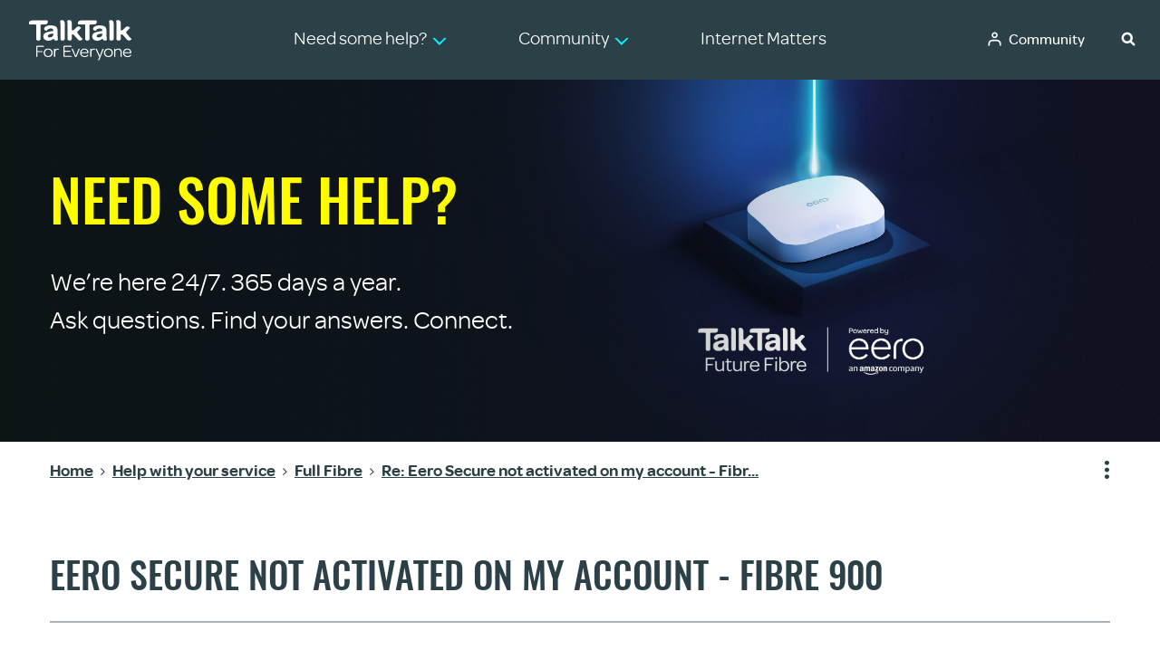

--- FILE ---
content_type: text/html; charset=UTF-8
request_url: https://community.talktalk.co.uk/t5/Full-Fibre/Eero-Secure-not-activated-on-my-account-Fibre-900/m-p/2977279/highlight/true
body_size: 1876
content:
<!DOCTYPE html>
<html lang="en">
<head>
    <meta charset="utf-8">
    <meta name="viewport" content="width=device-width, initial-scale=1">
    <title></title>
    <style>
        body {
            font-family: "Arial";
        }
    </style>
    <script type="text/javascript">
    window.awsWafCookieDomainList = [];
    window.gokuProps = {
"key":"AQIDAHjcYu/GjX+QlghicBgQ/7bFaQZ+m5FKCMDnO+vTbNg96AHqDSf7dyseAvxXfff+th73AAAAfjB8BgkqhkiG9w0BBwagbzBtAgEAMGgGCSqGSIb3DQEHATAeBglghkgBZQMEAS4wEQQMBbAhfC6rywEJSQLoAgEQgDvkSovwKw8drqzo35BraWInANBuiYC/Ydi42ZvWJEuM09r4GJbJcSPceJYTDcFO+WT1lARbyvQfSSoHfg==",
          "iv":"D549JgCX5QAAA4DI",
          "context":"g8MNmzvhRrqQE7mDJT3i62Ya2il2MUjKTQE8bVscdOvT4PBSeHfAfsE133cxtCcJvq5cvsIW45ULIGMwfWJDpXfl3NbwrB2FvAI8pVGpIlU3k84dJyDqVbJBuSggi/cEBRIQgi2GlWiqmFUrprzUlZZfSENRLgJePXO8LO68qpRc9uZTMp7pILo464yk8zbw7remFTUTbue8YiMbeYKqwrZZoUf2E4Ztx3ay1xfJO0yZCpbeMzNqJ8JRFj1M0sr6OfHrA6I/JVYeGWS2J4H4Xt2I9Ofj0U4FMCmNARz0+yrUPAOmD3PBnRg/VFTd03XdsNtNDcEYnuDIa8UYjDmkYGr8rIFujMHnozNYDHvy+s6ZzZqip8FStydHlS3S/DTEi4U5+mv9RBSuHummUZ+1ft+alfkTtu+5Qw=="
};
    </script>
    <script src="https://bc0439715fa6.967eb88d.us-east-2.token.awswaf.com/bc0439715fa6/ff27cc89d43c/507ee398bf77/challenge.js"></script>
</head>
<body>
    <div id="challenge-container"></div>
    <script type="text/javascript">
        AwsWafIntegration.saveReferrer();
        AwsWafIntegration.checkForceRefresh().then((forceRefresh) => {
            if (forceRefresh) {
                AwsWafIntegration.forceRefreshToken().then(() => {
                    window.location.reload(true);
                });
            } else {
                AwsWafIntegration.getToken().then(() => {
                    window.location.reload(true);
                });
            }
        });
    </script>
    <noscript>
        <h1>JavaScript is disabled</h1>
        In order to continue, we need to verify that you're not a robot.
        This requires JavaScript. Enable JavaScript and then reload the page.
    </noscript>
</body>
</html>

--- FILE ---
content_type: image/svg+xml
request_url: https://community.talktalk.co.uk/html/assets/arrow-left-stormblue.svg
body_size: 99
content:
<svg id="Layer_1" data-name="Layer 1" xmlns="http://www.w3.org/2000/svg" viewBox="0 0 17 17"><defs><style>.cls-1{fill:#2c4047;fill-rule:evenodd;}</style></defs><path class="cls-1" d="M8.21,16.5,0,8.5,8.21.5h0a2.08,2.08,0,0,1,0,2.93h0l-4.14,4H16.5a.5.5,0,0,1,.5.5V9a.5.5,0,0,1-.5.5H4l4.14,4a2.07,2.07,0,0,1,.14,2.92Z"/></svg>

--- FILE ---
content_type: image/svg+xml
request_url: https://community.talktalk.co.uk/html/@33D3829284FA20B52A623AE72EF886E0/assets/brand-tt-badge.svg
body_size: 1039
content:
<?xml version="1.0" encoding="UTF-8"?><svg id="Layer_2" xmlns="http://www.w3.org/2000/svg" viewBox="0 0 60 60"><defs><style>.cls-1{fill:#fff;}.cls-2{fill:#2c4047;}</style></defs><g id="Layer_1-2"><circle class="cls-2" cx="30" cy="30" r="30"/><g id="Layer_1-2"><path class="cls-1" d="m30.68,45.01c-.17-.14-.63-.73-.99-1.22l-.13-.18-.52-.76c-.16-.24-.13-.49.08-.74.02-.03.06-.08.11-.14.04-.05.08-.09.13-.14h0s.04-.04.05-.06l.02-.02c.05-.06.1-.11.14-.16.24-.26.46-.47.56-.54.13-.09.2-.16.09-.36h0c-.05-.11-.36-.45-.81-.48h-.14c-.07,0-.14.02-.2.05h0s-.02,0-.03.02c-.08.04-.14.09-.21.15l-.02.02c-.07.06-.14.14-.22.23l-.83.86c-.1.1-.24.26-.49.26-.18,0-.31-.13-.31-.34v-2.45h0v-.04h0c0-.51-.16-.89-.41-1.08-.18-.13-.38-.17-.57-.17-.21,0-.4.05-.49.09-.23.1-.23.18-.18.34.05.17.07.68.08,1.19v5.69c0,.6.29.77.71.77h.17c.4,0,.69-.18.69-.77v-.09c0-.17,0-1.09,0-1.24,0-.29.17-.35.3-.35.3,0,.42.18.6.41.09.11.81,1.03,1.19,1.51h0c.31.38.59.53.87.53.43,0,.75-.32.81-.43.12-.18.06-.27-.06-.36"/><path class="cls-1" d="m23.99,37.9c-.18-.13-.38-.17-.56-.17-.21,0-.4.05-.49.09-.23.1-.23.18-.18.34.06.22.08.97.08,1.58v5.31c0,.59.3.76.71.76h.17c.4,0,.68-.18.68-.76v-6.07h0c0-.51-.15-.89-.41-1.08"/><path class="cls-1" d="m17.08,39.46c.49,0,.87-.16,1.05-.42.28-.4.14-.91.08-1.07-.04-.09-.11-.11-.14-.11h-5.35c-.49,0-.87.16-1.05.42-.28.4-.14.91-.08,1.07.04.09.11.11.14.11h2.1c.13,0,.24.11.28.24v5.35c0,.29.07.47.19.59.13.14.31.19.53.19h.17c.4,0,.68-.18.68-.76v-5.27c0-.18.13-.33.29-.33h1.11,0Z"/><path class="cls-1" d="m20.31,43.39c0,.62-.54,1.19-1.32,1.19-.52,0-.75-.22-.75-.57,0-.42.6-.87,1.77-.95h.07c.12,0,.22.1.22.22v.11h0Zm1.53.35v-1.4c0-1.61-.34-2.54-2.54-2.54-1.65,0-2.36.71-2.36,1.41,0,.63.74.7.95.69.02,0,.06-.02.08-.05h0c.21-.42.59-.81,1.32-.81.76,0,.98.25,1.01.87,0,.09-.07.16-.16.16h0c-.58.06-2.57.3-3.16,1.05-.26.33-.32.7-.32,1.15,0,.95.68,1.61,1.81,1.61.64,0,1.21-.22,1.61-.61h0s.04-.03.05-.04c.04-.03.1-.05.15-.04.03,0,.08,0,.12.05.02.02.03.04.03.04.06.17.15.29.27.37.39.29.88.15,1.03.08.24-.1.24-.19.19-.35-.06-.23-.08-1-.08-1.62"/><path class="cls-1" d="m41.67,37.9c-.18-.13-.38-.17-.56-.17-.21,0-.4.05-.49.09-.23.1-.23.18-.18.34.06.22.08.97.08,1.58v5.33c0,.59.31.75.72.75h.17c.4,0,.68-.18.68-.76l-.02-6.04v-.04h0c0-.51-.15-.89-.41-1.08"/><path class="cls-1" d="m37.99,43.39c0,.62-.54,1.19-1.32,1.19-.52,0-.75-.22-.75-.57,0-.42.6-.87,1.77-.95h.07c.12,0,.22.1.22.22v.11h0Zm1.53.35v-1.4c0-1.61-.34-2.54-2.54-2.54-1.65,0-2.36.71-2.36,1.41,0,.63.74.7.95.69.02,0,.06-.02.08-.05h0c.21-.42.59-.81,1.32-.81.76,0,.98.25,1.01.87,0,.09-.07.16-.16.16h0c-.58.06-2.57.3-3.16,1.05-.26.33-.32.7-.32,1.15,0,.95.68,1.61,1.81,1.61.64,0,1.21-.22,1.61-.61h0s.04-.03.05-.04c.04-.03.1-.05.15-.04.03,0,.08,0,.12.05.02.02.03.04.03.04.06.17.15.29.27.37.39.29.88.15,1.03.08.24-.1.24-.19.19-.35-.06-.23-.08-1-.08-1.62"/><path class="cls-1" d="m48.36,45.01c-.17-.14-.63-.73-.99-1.22l-.13-.18-.52-.76c-.16-.24-.13-.49.08-.74.02-.03.06-.08.11-.14.04-.05.08-.09.13-.14h0s.04-.04.05-.06l.02-.02c.05-.06.1-.11.14-.16.24-.26.46-.47.56-.54.13-.09.2-.16.09-.36h0c-.05-.11-.36-.45-.81-.48h-.14c-.07,0-.14.02-.2.05h0s-.02,0-.03.02c-.08.04-.14.09-.21.15l-.02.02c-.07.06-.14.14-.22.23l-.83.86c-.1.1-.24.26-.49.26-.18,0-.31-.13-.31-.34v-2.45h0v-.04h0c0-.51-.16-.89-.41-1.08-.18-.13-.38-.17-.57-.17-.21,0-.4.05-.49.09-.23.1-.23.18-.18.34.05.17.07.68.08,1.19v5.69c0,.6.29.77.71.77h.17c.4,0,.69-.18.69-.77v-.09c0-.17,0-1.09,0-1.24,0-.29.17-.35.3-.35.3,0,.42.18.6.41.09.11.81,1.03,1.19,1.51h0c.31.38.59.53.87.53.43,0,.75-.32.81-.43.12-.18.06-.27-.06-.36"/><path class="cls-1" d="m34.76,39.46c.49,0,.87-.16,1.05-.42.28-.4.14-.91.08-1.07-.04-.09-.11-.11-.14-.11h-5.35c-.49,0-.87.16-1.05.42-.28.4-.14.91-.08,1.07.04.09.11.11.14.11h2.1c.13,0,.24.11.28.24v5.35c0,.29.07.47.19.59.13.14.31.19.53.19h.17c.4,0,.68-.18.68-.76v-5.27c0-.18.13-.33.29-.33h1.11,0Z"/><path class="cls-1" d="m35.77,14.39c1.3-.01,2.29-.42,2.77-1.12.73-1.06.38-2.41.22-2.84-.09-.25-.29-.3-.38-.3h-14.17c-1.3.01-2.29.42-2.77,1.12-.73,1.06-.38,2.41-.22,2.84.09.25.29.3.38.3h5.56c.35.02.64.28.74.64v14.16c0,.75.18,1.25.49,1.56.33.36.83.49,1.41.49h.44c1.05,0,1.81-.48,1.81-2.02v-13.95c0-.48.34-.86.77-.89h2.95Z"/></g></g></svg>